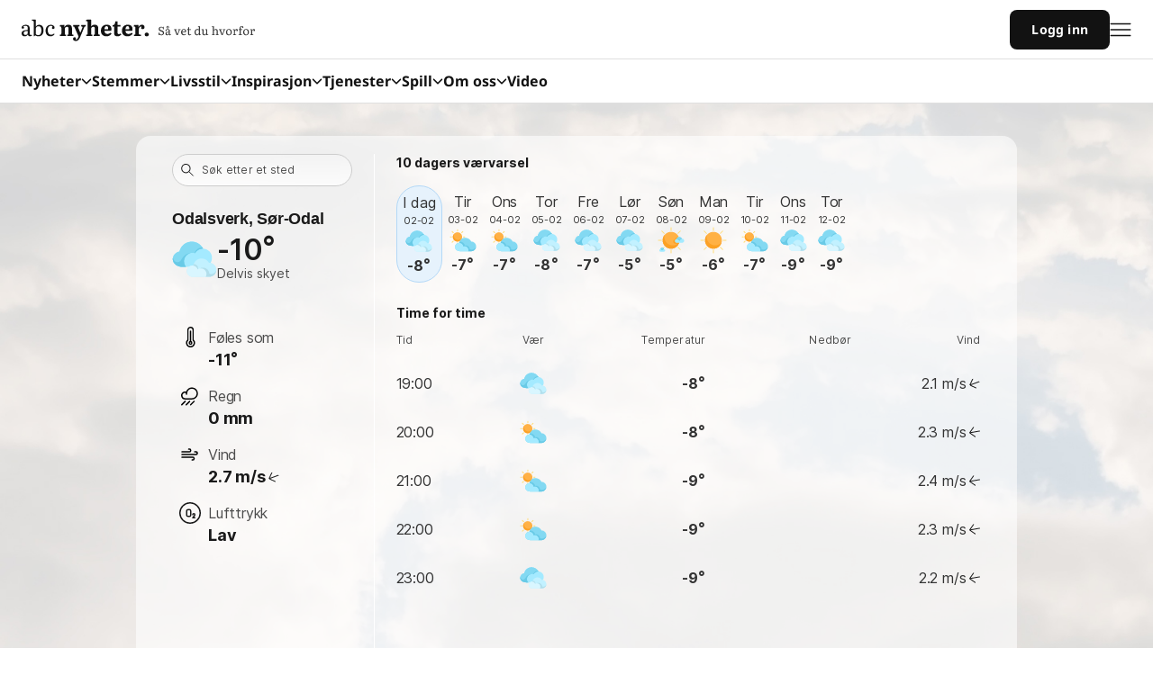

--- FILE ---
content_type: application/javascript; charset=utf-8
request_url: https://fundingchoicesmessages.google.com/f/AGSKWxVMxF2nfZM-otWV0XbYSdxvzHKiBK4A7CYkq5fx_OLhP9ZHNLXEQsNcVsyM7cN-8WQkwUHZsXKDGNlokjwzzZzKDPh3E-ph1dPxBe0q8j4MKbtNxUFto5FkAYEoLGfBiS5pAJGlXA==?fccs=W251bGwsbnVsbCxudWxsLG51bGwsbnVsbCxudWxsLFsxNzcwMDU4NDE5LDcyMDAwMDAwXSxudWxsLG51bGwsbnVsbCxbbnVsbCxbNyw2XSxudWxsLG51bGwsbnVsbCxudWxsLG51bGwsbnVsbCxudWxsLG51bGwsbnVsbCwxXSwiaHR0cHM6Ly92YWVyLmFiY255aGV0ZXIubm8vTm9yZ2UvSGVkbWFyay9TJUMzJUI4ci1PZGFsL09kYWxzX1ZlcmsiLG51bGwsW1s4LCI3ZjRheTRTbTRrRSJdLFs5LCJlbi1VUyJdLFsxNiwiWzEsMSwxXSJdLFsxOSwiMiJdLFsxNywiWzBdIl0sWzI0LCIiXSxbMjksImZhbHNlIl1dXQ
body_size: 122
content:
if (typeof __googlefc.fcKernelManager.run === 'function') {"use strict";this.default_ContributorServingResponseClientJs=this.default_ContributorServingResponseClientJs||{};(function(_){var window=this;
try{
var tp=function(a){this.A=_.r(a)};_.t(tp,_.G);var up=function(a){this.A=_.r(a)};_.t(up,_.G);up.prototype.getWhitelistStatus=function(){return _.E(this,2)};var vp=function(a){this.A=_.r(a)};_.t(vp,_.G);var wp=_.ed(vp),xp=function(a,b,c){this.B=a;this.j=_.z(b,tp,1);this.l=_.z(b,_.Qk,3);this.F=_.z(b,up,4);a=this.B.location.hostname;this.D=_.Fg(this.j,2)&&_.N(this.j,2)!==""?_.N(this.j,2):a;a=new _.Qg(_.Rk(this.l));this.C=new _.eh(_.q.document,this.D,a);this.console=null;this.o=new _.pp(this.B,c,a)};
xp.prototype.run=function(){if(_.N(this.j,3)){var a=this.C,b=_.N(this.j,3),c=_.gh(a),d=new _.Wg;b=_.hg(d,1,b);c=_.B(c,1,b);_.kh(a,c)}else _.hh(this.C,"FCNEC");_.rp(this.o,_.z(this.l,_.De,1),this.l.getDefaultConsentRevocationText(),this.l.getDefaultConsentRevocationCloseText(),this.l.getDefaultConsentRevocationAttestationText(),this.D);_.sp(this.o,_.E(this.F,1),this.F.getWhitelistStatus());var e;a=(e=this.B.googlefc)==null?void 0:e.__executeManualDeployment;a!==void 0&&typeof a==="function"&&_.Wo(this.o.G,
"manualDeploymentApi")};var yp=function(){};yp.prototype.run=function(a,b,c){var d;return _.u(function(e){d=wp(b);(new xp(a,d,c)).run();return e.return({})})};_.Uk(7,new yp);
}catch(e){_._DumpException(e)}
}).call(this,this.default_ContributorServingResponseClientJs);
// Google Inc.

//# sourceURL=/_/mss/boq-content-ads-contributor/_/js/k=boq-content-ads-contributor.ContributorServingResponseClientJs.en_US.7f4ay4Sm4kE.es5.O/d=1/exm=ad_blocking_detection_executable,kernel_loader,loader_js_executable/ed=1/rs=AJlcJMxcRWottFWkv7iSx2xUgPdsEv8lDg/m=cookie_refresh_executable
__googlefc.fcKernelManager.run('\x5b\x5b\x5b7,\x22\x5b\x5bnull,\\\x22abcnyheter.no\\\x22,\\\x22AKsRol9ZoPyzfzOaObjex17lok2Jnde21EOtSQu2AXiXMGIoxlce6_bfU-8sDDy66pF5Cf4-UM8B0OIGW48RALp6mNW4qmTWqyrz03k7OkOZ3Ut_zOFKYMU8GPZGN3gh-L8Lmqrsk1ynk-k7nQ0o6oq2AQrK_V3Hvw\\\\u003d\\\\u003d\\\x22\x5d,null,\x5b\x5bnull,null,null,\\\x22https:\/\/fundingchoicesmessages.google.com\/f\/AGSKWxVJAtQUkI3Y4as2wnTRxb5CtBYBGcHskwpE8R1UAvgrkN8-YATDwb3gti074X_qYh2qp4nSoOYrkQ0Cz8KK6VYjp0HzKfJqxGQte0T-HVKZrtyIcGt9SZjcJuj9j10_SfiGlIK8Cg\\\\u003d\\\\u003d\\\x22\x5d,null,null,\x5bnull,null,null,\\\x22https:\/\/fundingchoicesmessages.google.com\/el\/AGSKWxXdIBdRdeN894xiLSR57lmFCQj48HCMxUnUD9jI2Jb-SwXwo30LJXKBdH1OUnPX7ZZMt-MRZ6xeYUqrzJHdNHpsVZSd0JyJxxq8KUUB-gKLz3qq5y3kysKzIijubNnwjyBJLGrlVQ\\\\u003d\\\\u003d\\\x22\x5d,null,\x5bnull,\x5b7,6\x5d,null,null,null,null,null,null,null,null,null,1\x5d\x5d,\x5b3,1\x5d\x5d\x22\x5d\x5d,\x5bnull,null,null,\x22https:\/\/fundingchoicesmessages.google.com\/f\/AGSKWxVrJo18cxvzjWXrYNH8XMU4vsDok5hYf9RNS0OzAOVKxWe_lD8wgLZnZ-IeeCOnMWrxCxkC5jPsgn4zmjiPJ01ijGeWXER_4HFP770gwpIi-AN0q2QBix7F3TSZIOZncVeX0sSl8A\\u003d\\u003d\x22\x5d\x5d');}

--- FILE ---
content_type: text/javascript;charset=utf-8
request_url: https://p1cluster.cxense.com/p1.js
body_size: 99
content:
cX.library.onP1('3pirek7holor1bfpu0mp50l7a');


--- FILE ---
content_type: text/javascript;charset=utf-8
request_url: https://id.cxense.com/public/user/id?json=%7B%22identities%22%3A%5B%7B%22type%22%3A%22ckp%22%2C%22id%22%3A%22ml5j2vjam6pyt7wd%22%7D%2C%7B%22type%22%3A%22lst%22%2C%22id%22%3A%223pirek7holor1bfpu0mp50l7a%22%7D%2C%7B%22type%22%3A%22cst%22%2C%22id%22%3A%223pirek7holor1bfpu0mp50l7a%22%7D%5D%7D&callback=cXJsonpCB2
body_size: 188
content:
/**/
cXJsonpCB2({"httpStatus":200,"response":{"userId":"cx:2zo8zx80gujdqykv7bxx80wgl:13aueci202w8s","newUser":true}})

--- FILE ---
content_type: image/svg+xml
request_url: https://static.abcnyheter.no/f-static/Coldest.40f2a0a7.svg
body_size: 5841
content:
<svg width="24" height="24" viewBox="0 0 24 24" fill="none" xmlns="http://www.w3.org/2000/svg">
<path d="M9 15.225V2.625C8.99911 2.02854 8.76177 1.45676 8.34001 1.035C7.91824 0.613232 7.34646 0.375893 6.75 0.375C6.15326 0.375 5.58097 0.612053 5.15901 1.03401C4.73705 1.45597 4.5 2.02826 4.5 2.625V15.225C3.64211 15.7203 2.97163 16.4848 2.59254 17.4C2.21346 18.3152 2.14695 19.33 2.40334 20.2868C2.65972 21.2437 3.22468 22.0892 4.01058 22.6922C4.79647 23.2952 5.7594 23.6221 6.75 23.6221C7.74061 23.6221 8.70353 23.2952 9.48943 22.6922C10.2753 22.0892 10.8403 21.2437 11.0967 20.2868C11.3531 19.33 11.2865 18.3152 10.9075 17.4C10.5284 16.4848 9.85789 15.7203 9 15.225ZM6.40125 22.1063C5.73982 22.0285 5.12306 21.7329 4.64817 21.266C4.17327 20.7991 3.86723 20.1874 3.77829 19.5274C3.68934 18.8674 3.82254 18.1966 4.15689 17.6206C4.49125 17.0446 5.00775 16.5963 5.625 16.3463V13.875C5.94022 14.1357 6.34139 14.2695 6.75 14.25C7.15862 14.2695 7.55978 14.1357 7.875 13.875V16.3463C8.54758 16.619 9.09847 17.1264 9.42555 17.7743C9.75263 18.4222 9.83374 19.1668 9.65383 19.8699C9.47393 20.5731 9.04521 21.1871 8.44714 21.5984C7.84907 22.0096 7.1222 22.19 6.40125 22.1063Z" fill="#E8F0F2"/>
<path d="M7.875 16.3459C8.5204 16.607 9.05491 17.0844 9.38691 17.6963C9.71892 18.3083 9.82775 19.0166 9.69477 19.7C9.56178 20.3834 9.19525 20.9992 8.65799 21.442C8.12074 21.8848 7.44621 22.1269 6.75001 22.1269C6.0538 22.1269 5.37927 21.8848 4.84202 21.442C4.30476 20.9992 3.93823 20.3834 3.80524 19.7C3.67226 19.0166 3.78109 18.3083 4.1131 17.6963C4.4451 17.0844 4.97961 16.607 5.62501 16.3459V3C5.62501 2.70163 5.74353 2.41548 5.95451 2.2045C6.16549 1.99353 6.45164 1.875 6.75001 1.875C7.04837 1.875 7.33452 1.99353 7.5455 2.2045C7.75648 2.41548 7.875 2.70163 7.875 3V16.3459Z" fill="#B5EFFF"/>
<path d="M6.75003 23.6248C5.98766 23.6245 5.23785 23.4305 4.57091 23.0612C3.90397 22.6919 3.34175 22.1592 2.93697 21.5132C2.53219 20.8671 2.2981 20.1289 2.25666 19.3676C2.21521 18.6064 2.36777 17.8471 2.70003 17.1609C2.78696 16.9819 2.94144 16.8447 3.12949 16.7796C3.31754 16.7145 3.52376 16.7267 3.70278 16.8136C3.8818 16.9006 4.01896 17.055 4.08408 17.2431C4.14921 17.4312 4.13696 17.6374 4.05003 17.8164C3.85145 18.2239 3.74882 18.6715 3.75003 19.1248C3.7504 19.5705 3.8501 20.0106 4.04188 20.413C4.23365 20.8154 4.51269 21.17 4.8587 21.451C5.20471 21.732 5.609 21.9324 6.04216 22.0376C6.47533 22.1428 6.9265 22.1501 7.36285 22.059C7.79921 21.968 8.20979 21.7808 8.56474 21.5112C8.91969 21.2416 9.2101 20.8962 9.41484 20.5003C9.61959 20.1043 9.73352 19.6677 9.74837 19.2222C9.76321 18.7767 9.67859 18.3335 9.50066 17.9248C9.45869 17.8341 9.43524 17.736 9.4317 17.6362C9.42816 17.5364 9.44459 17.4369 9.48004 17.3435C9.51548 17.2501 9.56922 17.1647 9.6381 17.0924C9.70698 17.0201 9.78962 16.9622 9.88116 16.9223C9.9727 16.8823 10.0713 16.861 10.1712 16.8597C10.271 16.8583 10.3702 16.877 10.4628 16.9145C10.5553 16.952 10.6395 17.0076 10.7103 17.078C10.7811 17.1485 10.8371 17.2324 10.875 17.3248C11.1739 18.0096 11.2976 18.7582 11.2348 19.5028C11.172 20.2474 10.9248 20.9646 10.5155 21.5898C10.1062 22.215 9.54759 22.7284 8.8902 23.0836C8.2328 23.4389 7.49728 23.6249 6.75003 23.6248Z" fill="#FAFAFF"/>
<path d="M9 4.3125C9 4.00184 8.74816 3.75 8.4375 3.75C8.12684 3.75 7.875 4.00184 7.875 4.3125V12.5625C7.875 12.8732 8.12684 13.125 8.4375 13.125C8.74816 13.125 9 12.8732 9 12.5625V4.3125Z" fill="#FAFAFF"/>
<path d="M5.625 4.3125C5.625 4.00184 5.37316 3.75 5.0625 3.75C4.75184 3.75 4.5 4.00184 4.5 4.3125V12.5625C4.5 12.8732 4.75184 13.125 5.0625 13.125C5.37316 13.125 5.625 12.8732 5.625 12.5625V4.3125Z" fill="#FAFAFF"/>
<path d="M7.875 16.3463C8.5204 16.6073 9.05491 17.0847 9.38691 17.6967C9.71892 18.3086 9.82775 19.017 9.69477 19.7004C9.56178 20.3838 9.19525 20.9996 8.65799 21.4424C8.12074 21.8852 7.44621 22.1273 6.75001 22.1273C6.0538 22.1273 5.37927 21.8852 4.84202 21.4424C4.30476 20.9996 3.93823 20.3838 3.80524 19.7004C3.67226 19.017 3.78109 18.3086 4.1131 17.6967C4.4451 17.0847 4.97961 16.6073 5.62501 16.3463V13.875C5.94022 14.1357 6.34139 14.2695 6.75001 14.25C7.15862 14.2695 7.55979 14.1357 7.875 13.875V16.3463Z" fill="#5EC8E6"/>
<path d="M6.40171 20.9803C5.76884 20.9034 5.17662 20.6278 4.71016 20.1932C4.24371 19.7587 3.92701 19.1874 3.80559 18.5615C3.74561 18.8768 3.73586 19.1995 3.77671 19.5178C3.82083 19.9221 3.94669 20.3131 4.14663 20.6673C4.34658 21.0214 4.61644 21.3312 4.93982 21.5778C5.2632 21.8244 5.63334 22.0027 6.02776 22.1018C6.42217 22.201 6.83263 22.2189 7.23418 22.1545C7.63572 22.09 8.01998 21.9447 8.3636 21.7271C8.70723 21.5096 9.00303 21.2245 9.23305 20.8891C9.46307 20.5537 9.6225 20.1751 9.70165 19.7762C9.7808 19.3773 9.77801 18.9664 9.69346 18.5686C9.5501 19.3117 9.13122 19.9731 8.52077 20.4203C7.91032 20.8676 7.15341 21.0676 6.40171 20.9803Z" fill="#26A5C9"/>
<path d="M7.9946 21.3754C7.91397 21.3755 7.83545 21.3496 7.77069 21.3015C7.70593 21.2535 7.65839 21.1858 7.63511 21.1086C7.61183 21.0314 7.61405 20.9488 7.64146 20.8729C7.66886 20.7971 7.71998 20.7321 7.78723 20.6876C7.86227 20.638 7.93358 20.583 8.0006 20.523C8.0748 20.4568 8.17227 20.4227 8.27157 20.4283C8.37087 20.434 8.46387 20.4788 8.5301 20.553C8.59634 20.6272 8.63039 20.7247 8.62477 20.824C8.61914 20.9233 8.5743 21.0163 8.5001 21.0825C8.40555 21.1662 8.30531 21.2433 8.2001 21.3131C8.13914 21.3535 8.06771 21.3751 7.9946 21.3754Z" fill="#F7F7FC"/>
<path d="M8.96945 19.8751C8.94847 19.875 8.92753 19.8732 8.90683 19.8698C8.80877 19.8533 8.72129 19.7985 8.66362 19.7175C8.60596 19.6365 8.58283 19.5359 8.59933 19.4378C8.67237 19.0024 8.58972 18.5552 8.36589 18.1747C8.14206 17.7942 7.79135 17.5047 7.37533 17.3569C7.32886 17.3405 7.28609 17.3152 7.24943 17.2822C7.21278 17.2493 7.18298 17.2095 7.16172 17.165C7.14046 17.1206 7.12817 17.0724 7.12554 17.0232C7.1229 16.974 7.12999 16.9247 7.14639 16.8783C7.16279 16.8318 7.18818 16.789 7.22111 16.7524C7.25404 16.7157 7.29387 16.6859 7.33832 16.6646C7.38277 16.6434 7.43097 16.6311 7.48017 16.6285C7.52938 16.6258 7.57861 16.6329 7.62508 16.6493C8.13667 16.8309 8.57953 17.1663 8.89288 17.6096C9.20624 18.0528 9.37472 18.5822 9.3752 19.1251C9.37478 19.2716 9.36224 19.4179 9.3377 19.5623C9.32303 19.6495 9.27803 19.7287 9.21065 19.7859C9.14328 19.8431 9.05785 19.8747 8.96945 19.8751Z" fill="#F7F7FC"/>
<path d="M6.75072 13.1243C6.44501 13.1056 6.14947 13.0075 5.89331 12.8396C5.63714 12.6717 5.42922 12.4398 5.2901 12.167C5.26793 12.123 5.25466 12.075 5.25102 12.0259C5.24739 11.9768 5.25347 11.9274 5.26891 11.8806C5.28435 11.8338 5.30886 11.7905 5.34103 11.7532C5.3732 11.7159 5.41241 11.6853 5.45641 11.6631C5.50041 11.641 5.54834 11.6277 5.59748 11.6241C5.64661 11.6204 5.69598 11.6265 5.74276 11.642C5.78954 11.6574 5.83283 11.6819 5.87014 11.7141C5.90745 11.7462 5.93806 11.7855 5.96022 11.8295C6.03727 11.9781 6.14966 12.1055 6.2875 12.2005C6.42533 12.2955 6.5844 12.3552 6.75072 12.3743C6.91706 12.3553 7.07615 12.2956 7.214 12.2006C7.35185 12.1056 7.46422 11.9781 7.54122 11.8295C7.56338 11.7855 7.59399 11.7462 7.6313 11.7141C7.66862 11.6819 7.7119 11.6574 7.75868 11.642C7.80547 11.6265 7.85483 11.6204 7.90396 11.6241C7.9531 11.6277 8.00103 11.641 8.04503 11.6631C8.08903 11.6853 8.12824 11.7159 8.16041 11.7532C8.19258 11.7905 8.21709 11.8338 8.23253 11.8806C8.24798 11.9274 8.25405 11.9768 8.25042 12.0259C8.24678 12.075 8.23351 12.123 8.21135 12.167C8.07222 12.4398 7.8643 12.6717 7.60814 12.8396C7.35197 13.0075 7.05643 13.1056 6.75072 13.1243Z" fill="#5EC8E6"/>
<path d="M6.75072 11.2493C6.44501 11.2306 6.14947 11.1325 5.89331 10.9646C5.63714 10.7967 5.42922 10.5648 5.2901 10.292C5.24534 10.2031 5.23772 10.1001 5.26891 10.0056C5.3001 9.91112 5.36754 9.8329 5.45641 9.78814C5.54527 9.74339 5.64828 9.73577 5.74276 9.76696C5.83724 9.79815 5.91547 9.86559 5.96022 9.95446C6.03727 10.1031 6.14966 10.2305 6.2875 10.3255C6.42533 10.4205 6.58441 10.4802 6.75072 10.4993C6.91706 10.4803 7.07615 10.4206 7.214 10.3256C7.35185 10.2306 7.46422 10.1031 7.54122 9.95446C7.58598 9.86559 7.6642 9.79815 7.75868 9.76696C7.85317 9.73577 7.95617 9.74339 8.04503 9.78814C8.1339 9.8329 8.20134 9.91112 8.23253 10.0056C8.26372 10.1001 8.2561 10.2031 8.21135 10.292C8.07222 10.5648 7.8643 10.7967 7.60814 10.9646C7.35197 11.1325 7.05643 11.2306 6.75072 11.2493Z" fill="#5EC8E6"/>
<path d="M21.375 6.375H19.8218C19.7869 6.24074 19.7333 6.11208 19.6624 5.99288L20.4964 5.15887C20.5322 5.12428 20.5608 5.0829 20.5804 5.03715C20.6001 4.9914 20.6104 4.94219 20.6108 4.8924C20.6113 4.84261 20.6018 4.79323 20.5829 4.74714C20.5641 4.70106 20.5362 4.65919 20.501 4.62398C20.4658 4.58877 20.4239 4.56092 20.3779 4.54207C20.3318 4.52321 20.2824 4.51372 20.2326 4.51416C20.1828 4.51459 20.1336 4.52493 20.0878 4.54459C20.0421 4.56424 20.0007 4.59281 19.9661 4.62863L19.1321 5.46263C19.0129 5.39172 18.8843 5.33806 18.75 5.30325V3.375C18.75 3.27554 18.7105 3.18016 18.6402 3.10984C18.5698 3.03951 18.4745 3 18.375 3C18.2755 3 18.1802 3.03951 18.1098 3.10984C18.0395 3.18016 18 3.27554 18 3.375V5.30325C17.8657 5.33806 17.7371 5.39172 17.6179 5.46263L16.7839 4.62863C16.7493 4.59281 16.7079 4.56424 16.6622 4.54459C16.6164 4.52493 16.5672 4.51459 16.5174 4.51416C16.4676 4.51372 16.4182 4.52321 16.3721 4.54207C16.3261 4.56092 16.2842 4.58877 16.249 4.62398C16.2138 4.65919 16.1859 4.70106 16.1671 4.74714C16.1482 4.79323 16.1387 4.84261 16.1392 4.8924C16.1396 4.94219 16.1499 4.9914 16.1696 5.03715C16.1892 5.0829 16.2178 5.12428 16.2536 5.15887L17.0876 5.99288C17.0167 6.11208 16.9631 6.24074 16.9282 6.375H15.375C15.2755 6.375 15.1802 6.41451 15.1098 6.48483C15.0395 6.55516 15 6.65054 15 6.75C15 6.84946 15.0395 6.94484 15.1098 7.01517C15.1802 7.08549 15.2755 7.125 15.375 7.125H16.9282C16.9631 7.25926 17.0167 7.38792 17.0876 7.50712L16.2536 8.34113C16.2178 8.37572 16.1892 8.4171 16.1696 8.46285C16.1499 8.5086 16.1396 8.55781 16.1392 8.6076C16.1387 8.65739 16.1482 8.70677 16.1671 8.75286C16.1859 8.79894 16.2138 8.84081 16.249 8.87602C16.2842 8.91123 16.3261 8.93908 16.3721 8.95793C16.4182 8.97679 16.4676 8.98628 16.5174 8.98584C16.5672 8.98541 16.6164 8.97507 16.6622 8.95541C16.7079 8.93576 16.7493 8.90719 16.7839 8.87138L17.6179 8.03738C17.7371 8.10828 17.8657 8.16194 18 8.19675V10.125C18 10.2245 18.0395 10.3198 18.1098 10.3902C18.1802 10.4605 18.2755 10.5 18.375 10.5C18.4745 10.5 18.5698 10.4605 18.6402 10.3902C18.7105 10.3198 18.75 10.2245 18.75 10.125V8.19675C18.8843 8.16194 19.0129 8.10828 19.1321 8.03738L19.9661 8.87138C20.0007 8.90719 20.0421 8.93576 20.0878 8.95541C20.1336 8.97507 20.1828 8.98541 20.2326 8.98584C20.2824 8.98628 20.3318 8.97679 20.3779 8.95793C20.4239 8.93908 20.4658 8.91123 20.501 8.87602C20.5362 8.84081 20.5641 8.79894 20.5829 8.75286C20.6018 8.70677 20.6113 8.65739 20.6108 8.6076C20.6104 8.55781 20.6001 8.5086 20.5804 8.46285C20.5608 8.4171 20.5322 8.37572 20.4964 8.34113L19.6624 7.50712C19.7333 7.38792 19.7869 7.25926 19.8218 7.125H21.375C21.4745 7.125 21.5698 7.08549 21.6402 7.01517C21.7105 6.94484 21.75 6.84946 21.75 6.75C21.75 6.65054 21.7105 6.55516 21.6402 6.48483C21.5698 6.41451 21.4745 6.375 21.375 6.375ZM18.375 7.5C18.2267 7.5 18.0817 7.45601 17.9583 7.3736C17.835 7.29119 17.7389 7.17406 17.6821 7.03701C17.6253 6.89997 17.6105 6.74917 17.6394 6.60368C17.6683 6.4582 17.7398 6.32456 17.8447 6.21967C17.9496 6.11478 18.0832 6.04335 18.2287 6.01441C18.3742 5.98547 18.525 6.00032 18.662 6.05709C18.7991 6.11386 18.9162 6.20999 18.9986 6.33332C19.081 6.45666 19.125 6.60166 19.125 6.75C19.125 6.94891 19.046 7.13968 18.9053 7.28033C18.7647 7.42098 18.5739 7.5 18.375 7.5Z" fill="#DBF7FF"/>
<path d="M17.25 12.375H15.3218C15.2869 12.2407 15.2333 12.1121 15.1624 11.9929L15.9964 11.1589C16.0322 11.1243 16.0608 11.0829 16.0804 11.0372C16.1001 10.9914 16.1104 10.9422 16.1108 10.8924C16.1113 10.8426 16.1018 10.7932 16.0829 10.7471C16.0641 10.7011 16.0362 10.6592 16.001 10.624C15.9658 10.5888 15.9239 10.5609 15.8779 10.5421C15.8318 10.5232 15.7824 10.5137 15.7326 10.5142C15.6828 10.5146 15.6336 10.5249 15.5878 10.5446C15.5421 10.5642 15.5007 10.5928 15.4661 10.6286L14.6321 11.4626C14.5129 11.3917 14.3843 11.3381 14.25 11.3033V9.375C14.25 9.27554 14.2105 9.18016 14.1402 9.10983C14.0698 9.03951 13.9745 9 13.875 9C13.7755 9 13.6802 9.03951 13.6098 9.10983C13.5395 9.18016 13.5 9.27554 13.5 9.375V11.3033C13.3657 11.3381 13.2371 11.3917 13.1179 11.4626L12.2839 10.6286C12.2493 10.5928 12.2079 10.5642 12.1622 10.5446C12.1164 10.5249 12.0672 10.5146 12.0174 10.5142C11.9676 10.5137 11.9182 10.5232 11.8721 10.5421C11.8261 10.5609 11.7842 10.5888 11.749 10.624C11.7138 10.6592 11.6859 10.7011 11.6671 10.7471C11.6482 10.7932 11.6387 10.8426 11.6392 10.8924C11.6396 10.9422 11.6499 10.9914 11.6696 11.0372C11.6892 11.0829 11.7178 11.1243 11.7536 11.1589L12.5876 11.9929C12.5167 12.1121 12.4631 12.2407 12.4282 12.375H10.5C10.4005 12.375 10.3052 12.4145 10.2348 12.4848C10.1645 12.5552 10.125 12.6505 10.125 12.75C10.125 12.8495 10.1645 12.9448 10.2348 13.0152C10.3052 13.0855 10.4005 13.125 10.5 13.125H12.4282C12.4631 13.2593 12.5167 13.3879 12.5876 13.5071L11.7536 14.3411C11.7178 14.3757 11.6892 14.4171 11.6696 14.4628C11.6499 14.5086 11.6396 14.5578 11.6392 14.6076C11.6387 14.6574 11.6482 14.7068 11.6671 14.7529C11.6859 14.7989 11.7138 14.8408 11.749 14.876C11.7842 14.9112 11.8261 14.9391 11.8721 14.9579C11.9182 14.9768 11.9676 14.9863 12.0174 14.9858C12.0672 14.9854 12.1164 14.9751 12.1622 14.9554C12.2079 14.9358 12.2493 14.9072 12.2839 14.8714L13.1179 14.0374C13.2371 14.1083 13.3657 14.1619 13.5 14.1968V16.125C13.5 16.2245 13.5395 16.3198 13.6098 16.3902C13.6802 16.4605 13.7755 16.5 13.875 16.5C13.9745 16.5 14.0698 16.4605 14.1402 16.3902C14.2105 16.3198 14.25 16.2245 14.25 16.125V14.1968C14.3843 14.1619 14.5129 14.1083 14.6321 14.0374L15.4661 14.8714C15.5007 14.9072 15.5421 14.9358 15.5878 14.9554C15.6336 14.9751 15.6828 14.9854 15.7326 14.9858C15.7824 14.9863 15.8318 14.9768 15.8779 14.9579C15.9239 14.9391 15.9658 14.9112 16.001 14.876C16.0362 14.8408 16.0641 14.7989 16.0829 14.7529C16.1018 14.7068 16.1113 14.6574 16.1108 14.6076C16.1104 14.5578 16.1001 14.5086 16.0804 14.4628C16.0608 14.4171 16.0322 14.3757 15.9964 14.3411L15.1624 13.5071C15.2333 13.3879 15.2869 13.2593 15.3218 13.125H17.25C17.3495 13.125 17.4448 13.0855 17.5152 13.0152C17.5855 12.9448 17.625 12.8495 17.625 12.75C17.625 12.6505 17.5855 12.5552 17.5152 12.4848C17.4448 12.4145 17.3495 12.375 17.25 12.375ZM13.875 13.5C13.7267 13.5 13.5817 13.456 13.4583 13.3736C13.335 13.2912 13.2389 13.1741 13.1821 13.037C13.1253 12.9 13.1105 12.7492 13.1394 12.6037C13.1683 12.4582 13.2398 12.3246 13.3447 12.2197C13.4496 12.1148 13.5832 12.0433 13.7287 12.0144C13.8742 11.9855 14.025 12.0003 14.162 12.0571C14.2991 12.1139 14.4162 12.21 14.4986 12.3333C14.581 12.4567 14.625 12.6017 14.625 12.75C14.625 12.9489 14.546 13.1397 14.4053 13.2803C14.2647 13.421 14.0739 13.5 13.875 13.5Z" fill="#DBF7FF"/>
</svg>


--- FILE ---
content_type: application/javascript; charset=utf-8
request_url: https://fundingchoicesmessages.google.com/f/AGSKWxUDMMZkMIugS3US0-Gz4imX91CrdqHEXTGlNu0rCsLA0aHNjZUuOkFIItNQolcFEIsW3Jm-uUbQcjmJssz7nf9dWwdBJZT_f7S3DQCx-dZKdqJRQRiNEfOeN009xUkHgvZYoL3x0tJvrq2dsvkJtqb93NJWp6_OHs_KfXI0CnVP3kkh76Opr8SGP3iI/_/afr?auid=.468x80./adenc_/kitad.-ad-ero-
body_size: -1284
content:
window['ff58b575-f3f0-4ed2-be35-2c2e885d2ad4'] = true;